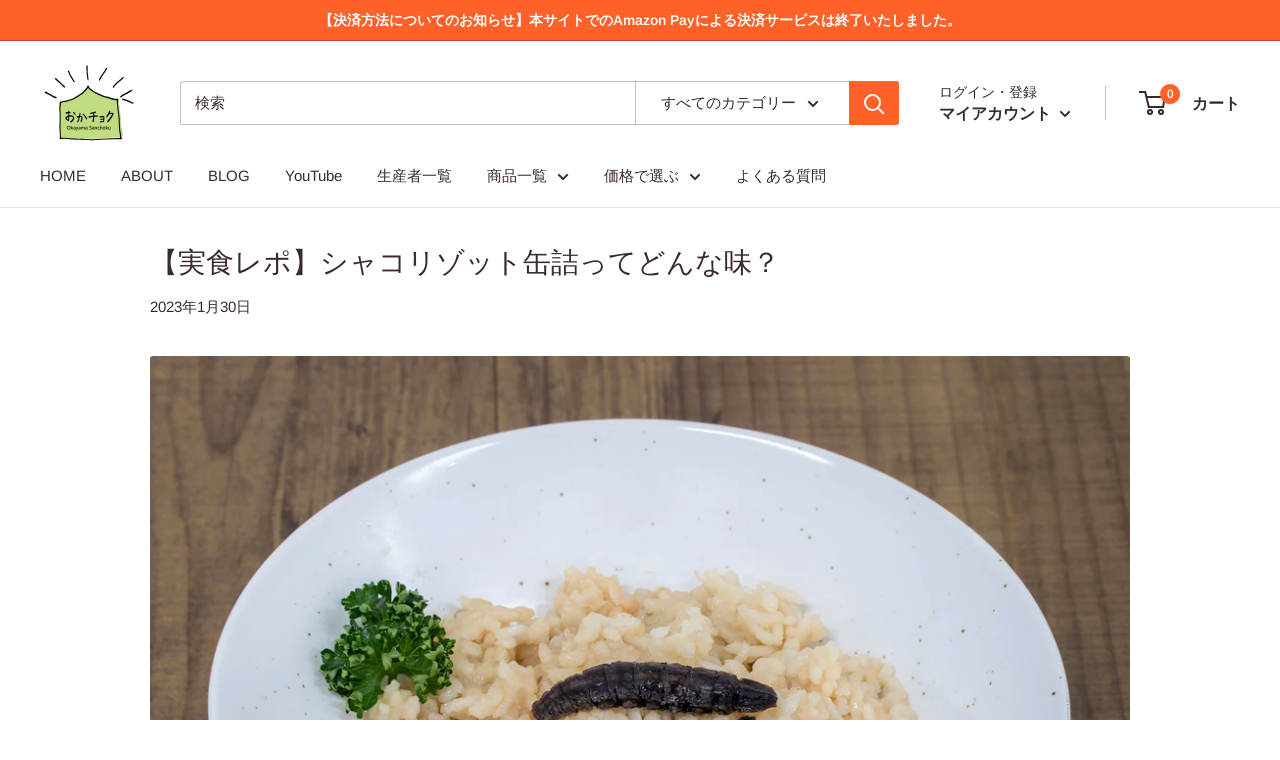

--- FILE ---
content_type: text/javascript
request_url: https://okachoku.com/cdn/shop/t/30/assets/custom.js?v=90373254691674712701618812515
body_size: -490
content:
//# sourceMappingURL=/cdn/shop/t/30/assets/custom.js.map?v=90373254691674712701618812515
